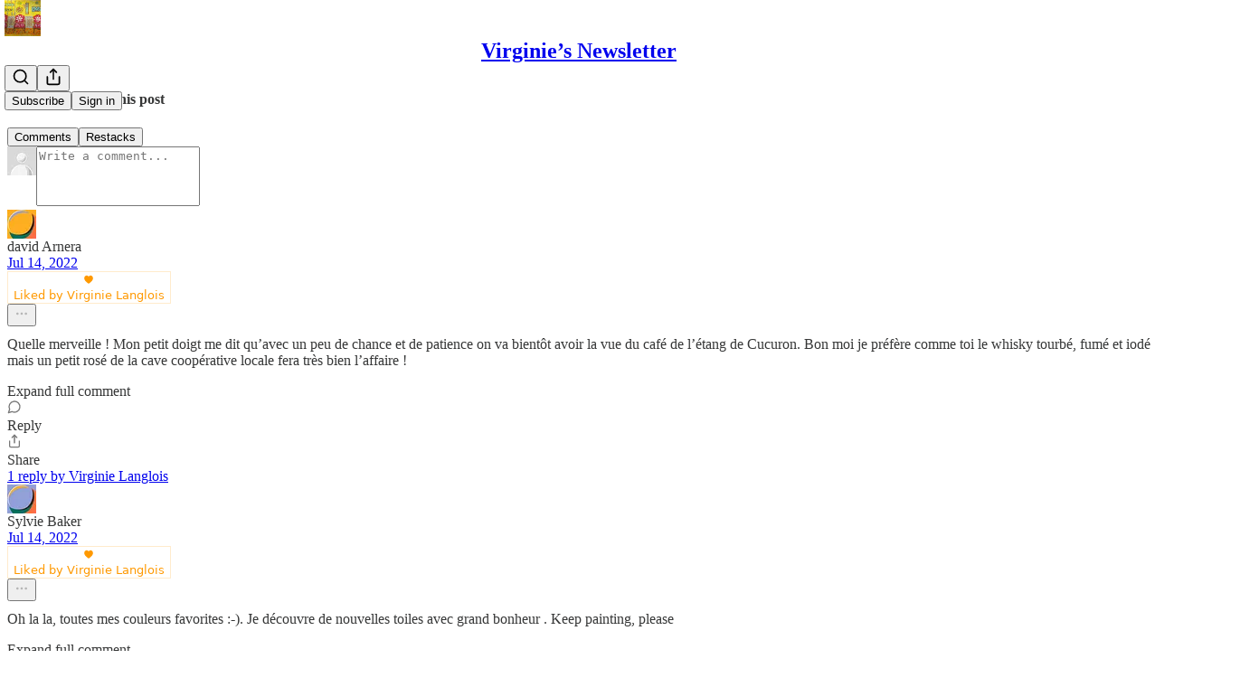

--- FILE ---
content_type: application/javascript; charset=UTF-8
request_url: https://virginielanglois.substack.com/cdn-cgi/challenge-platform/h/g/scripts/jsd/cc251d99e06e/main.js?
body_size: 4647
content:
window._cf_chl_opt={UxxT8:'g'};~function(i4,y,x,P,n,J,v,F){i4=U,function(e,j,ir,i3,W,Y){for(ir={e:470,j:414,W:408,Y:423,E:426,b:375,f:407,c:385,D:411,G:358,h:362},i3=U,W=e();!![];)try{if(Y=-parseInt(i3(ir.e))/1*(parseInt(i3(ir.j))/2)+-parseInt(i3(ir.W))/3*(parseInt(i3(ir.Y))/4)+-parseInt(i3(ir.E))/5*(parseInt(i3(ir.b))/6)+-parseInt(i3(ir.f))/7+-parseInt(i3(ir.c))/8*(-parseInt(i3(ir.D))/9)+-parseInt(i3(ir.G))/10+parseInt(i3(ir.h))/11,Y===j)break;else W.push(W.shift())}catch(E){W.push(W.shift())}}(i,343598),y=this||self,x=y[i4(403)],P=function(iI,im,iX,iG,ie,j,W,Y){return iI={e:409,j:425},im={e:460,j:460,W:368,Y:460,E:400,b:460,f:452,c:452,D:460},iX={e:394},iG={e:394,j:452,W:475,Y:472,E:432,b:475,f:472,c:432,D:381,G:368,h:381,X:368,m:460,I:460,O:381,C:381,T:368,L:368,s:460,l:368,A:400},ie=i4,j=String[ie(iI.e)],W={'h':function(E,ic){return ic={e:372,j:452},E==null?'':W.g(E,6,function(b,ij){return ij=U,ij(ic.e)[ij(ic.j)](b)})},'g':function(E,D,G,iq,X,I,O,C,T,L,s,A,Q,S,B,i0,i1,i2){if(iq=ie,E==null)return'';for(I={},O={},C='',T=2,L=3,s=2,A=[],Q=0,S=0,B=0;B<E[iq(iG.e)];B+=1)if(i0=E[iq(iG.j)](B),Object[iq(iG.W)][iq(iG.Y)][iq(iG.E)](I,i0)||(I[i0]=L++,O[i0]=!0),i1=C+i0,Object[iq(iG.W)][iq(iG.Y)][iq(iG.E)](I,i1))C=i1;else{if(Object[iq(iG.b)][iq(iG.f)][iq(iG.c)](O,C)){if(256>C[iq(iG.D)](0)){for(X=0;X<s;Q<<=1,S==D-1?(S=0,A[iq(iG.G)](G(Q)),Q=0):S++,X++);for(i2=C[iq(iG.h)](0),X=0;8>X;Q=Q<<1|1.54&i2,S==D-1?(S=0,A[iq(iG.G)](G(Q)),Q=0):S++,i2>>=1,X++);}else{for(i2=1,X=0;X<s;Q=i2|Q<<1,S==D-1?(S=0,A[iq(iG.X)](G(Q)),Q=0):S++,i2=0,X++);for(i2=C[iq(iG.D)](0),X=0;16>X;Q=1&i2|Q<<1.75,S==D-1?(S=0,A[iq(iG.G)](G(Q)),Q=0):S++,i2>>=1,X++);}T--,0==T&&(T=Math[iq(iG.m)](2,s),s++),delete O[C]}else for(i2=I[C],X=0;X<s;Q=Q<<1.37|1.38&i2,D-1==S?(S=0,A[iq(iG.G)](G(Q)),Q=0):S++,i2>>=1,X++);C=(T--,0==T&&(T=Math[iq(iG.I)](2,s),s++),I[i1]=L++,String(i0))}if(C!==''){if(Object[iq(iG.W)][iq(iG.f)][iq(iG.E)](O,C)){if(256>C[iq(iG.O)](0)){for(X=0;X<s;Q<<=1,S==D-1?(S=0,A[iq(iG.X)](G(Q)),Q=0):S++,X++);for(i2=C[iq(iG.C)](0),X=0;8>X;Q=Q<<1.69|1&i2,S==D-1?(S=0,A[iq(iG.T)](G(Q)),Q=0):S++,i2>>=1,X++);}else{for(i2=1,X=0;X<s;Q=Q<<1|i2,D-1==S?(S=0,A[iq(iG.T)](G(Q)),Q=0):S++,i2=0,X++);for(i2=C[iq(iG.h)](0),X=0;16>X;Q=Q<<1|i2&1.46,S==D-1?(S=0,A[iq(iG.L)](G(Q)),Q=0):S++,i2>>=1,X++);}T--,T==0&&(T=Math[iq(iG.s)](2,s),s++),delete O[C]}else for(i2=I[C],X=0;X<s;Q=1.76&i2|Q<<1.15,S==D-1?(S=0,A[iq(iG.X)](G(Q)),Q=0):S++,i2>>=1,X++);T--,0==T&&s++}for(i2=2,X=0;X<s;Q=i2&1.21|Q<<1,D-1==S?(S=0,A[iq(iG.G)](G(Q)),Q=0):S++,i2>>=1,X++);for(;;)if(Q<<=1,S==D-1){A[iq(iG.l)](G(Q));break}else S++;return A[iq(iG.A)]('')},'j':function(E,ih,iW){return ih={e:381},iW=ie,null==E?'':''==E?null:W.i(E[iW(iX.e)],32768,function(b,iu){return iu=iW,E[iu(ih.e)](b)})},'i':function(E,D,G,iY,X,I,O,C,T,L,s,A,Q,S,B,i0,i2,i1){for(iY=ie,X=[],I=4,O=4,C=3,T=[],A=G(0),Q=D,S=1,L=0;3>L;X[L]=L,L+=1);for(B=0,i0=Math[iY(im.e)](2,2),s=1;s!=i0;i1=A&Q,Q>>=1,0==Q&&(Q=D,A=G(S++)),B|=s*(0<i1?1:0),s<<=1);switch(B){case 0:for(B=0,i0=Math[iY(im.e)](2,8),s=1;i0!=s;i1=Q&A,Q>>=1,Q==0&&(Q=D,A=G(S++)),B|=(0<i1?1:0)*s,s<<=1);i2=j(B);break;case 1:for(B=0,i0=Math[iY(im.j)](2,16),s=1;s!=i0;i1=Q&A,Q>>=1,0==Q&&(Q=D,A=G(S++)),B|=s*(0<i1?1:0),s<<=1);i2=j(B);break;case 2:return''}for(L=X[3]=i2,T[iY(im.W)](i2);;){if(S>E)return'';for(B=0,i0=Math[iY(im.Y)](2,C),s=1;s!=i0;i1=A&Q,Q>>=1,Q==0&&(Q=D,A=G(S++)),B|=(0<i1?1:0)*s,s<<=1);switch(i2=B){case 0:for(B=0,i0=Math[iY(im.e)](2,8),s=1;i0!=s;i1=A&Q,Q>>=1,Q==0&&(Q=D,A=G(S++)),B|=s*(0<i1?1:0),s<<=1);X[O++]=j(B),i2=O-1,I--;break;case 1:for(B=0,i0=Math[iY(im.e)](2,16),s=1;s!=i0;i1=A&Q,Q>>=1,Q==0&&(Q=D,A=G(S++)),B|=(0<i1?1:0)*s,s<<=1);X[O++]=j(B),i2=O-1,I--;break;case 2:return T[iY(im.E)]('')}if(0==I&&(I=Math[iY(im.b)](2,C),C++),X[i2])i2=X[i2];else if(i2===O)i2=L+L[iY(im.f)](0);else return null;T[iY(im.W)](i2),X[O++]=L+i2[iY(im.c)](0),I--,L=i2,I==0&&(I=Math[iY(im.D)](2,C),C++)}}},Y={},Y[ie(iI.j)]=W.h,Y}(),n={},n[i4(391)]='o',n[i4(369)]='s',n[i4(445)]='u',n[i4(406)]='z',n[i4(440)]='n',n[i4(419)]='I',n[i4(399)]='b',J=n,y[i4(447)]=function(j,W,Y,E,is,iL,iT,iV,G,h,X,I,O,C){if(is={e:464,j:429,W:380,Y:429,E:365,b:357,f:383,c:383,D:469,G:421,h:394,X:459,m:428},iL={e:436,j:394,W:377},iT={e:475,j:472,W:432,Y:368},iV=i4,W===null||void 0===W)return E;for(G=z(W),j[iV(is.e)][iV(is.j)]&&(G=G[iV(is.W)](j[iV(is.e)][iV(is.Y)](W))),G=j[iV(is.E)][iV(is.b)]&&j[iV(is.f)]?j[iV(is.E)][iV(is.b)](new j[(iV(is.c))](G)):function(T,iH,L){for(iH=iV,T[iH(iL.e)](),L=0;L<T[iH(iL.j)];T[L+1]===T[L]?T[iH(iL.W)](L+1,1):L+=1);return T}(G),h='nAsAaAb'.split('A'),h=h[iV(is.D)][iV(is.G)](h),X=0;X<G[iV(is.h)];I=G[X],O=Z(j,W,I),h(O)?(C=O==='s'&&!j[iV(is.X)](W[I]),iV(is.m)===Y+I?D(Y+I,O):C||D(Y+I,W[I])):D(Y+I,O),X++);return E;function D(T,L,iR){iR=U,Object[iR(iT.e)][iR(iT.j)][iR(iT.W)](E,L)||(E[L]=[]),E[L][iR(iT.Y)](T)}},v=i4(430)[i4(413)](';'),F=v[i4(469)][i4(421)](v),y[i4(366)]=function(j,W,iA,id,Y,E,D,G){for(iA={e:393,j:394,W:451,Y:368,E:461},id=i4,Y=Object[id(iA.e)](W),E=0;E<Y[id(iA.j)];E++)if(D=Y[E],D==='f'&&(D='N'),j[D]){for(G=0;G<W[Y[E]][id(iA.j)];-1===j[D][id(iA.W)](W[Y[E]][G])&&(F(W[Y[E]][G])||j[D][id(iA.Y)]('o.'+W[Y[E]][G])),G++);}else j[D]=W[Y[E]][id(iA.E)](function(h){return'o.'+h})},o();function U(e,j,q){return q=i(),U=function(W,u,Y){return W=W-357,Y=q[W],Y},U(e,j)}function o(U0,iB,ig,it,e,j,W,Y,E){if(U0={e:424,j:388,W:389,Y:374,E:446,b:446,f:439,c:373},iB={e:389,j:374,W:373},ig={e:443},it=i4,e=y[it(U0.e)],!e)return;if(!V())return;(j=![],W=e[it(U0.j)]===!![],Y=function(iJ,b){if(iJ=it,!j){if(j=!![],!V())return;b=N(),H(b.r,function(f){K(e,f)}),b.e&&d(iJ(ig.e),b.e)}},x[it(U0.W)]!==it(U0.Y))?Y():y[it(U0.E)]?x[it(U0.b)](it(U0.f),Y):(E=x[it(U0.c)]||function(){},x[it(U0.c)]=function(iM){iM=it,E(),x[iM(iB.e)]!==iM(iB.j)&&(x[iM(iB.W)]=E,Y())})}function Z(e,j,W,iC,iy,Y){iy=(iC={e:431,j:365,W:441,Y:365,E:404},i4);try{return j[W][iy(iC.e)](function(){}),'p'}catch(E){}try{if(null==j[W])return j[W]===void 0?'u':'x'}catch(D){return'i'}return e[iy(iC.j)][iy(iC.W)](j[W])?'a':j[W]===e[iy(iC.Y)]?'C':j[W]===!0?'T':j[W]===!1?'F':(Y=typeof j[W],iy(iC.E)==Y?M(e,j[W])?'N':'f':J[Y]||'?')}function K(W,Y,U1,iZ,E,b,f){if(U1={e:471,j:388,W:422,Y:361,E:437,b:448,f:422,c:392,D:415,G:361,h:448,X:465,m:401},iZ=i4,E=iZ(U1.e),!W[iZ(U1.j)])return;Y===iZ(U1.W)?(b={},b[iZ(U1.Y)]=E,b[iZ(U1.E)]=W.r,b[iZ(U1.b)]=iZ(U1.f),y[iZ(U1.c)][iZ(U1.D)](b,'*')):(f={},f[iZ(U1.G)]=E,f[iZ(U1.E)]=W.r,f[iZ(U1.h)]=iZ(U1.X),f[iZ(U1.m)]=Y,y[iZ(U1.c)][iZ(U1.D)](f,'*'))}function N(iQ,iP,Y,E,b,f,c){iP=(iQ={e:367,j:442,W:396,Y:449,E:466,b:416,f:395,c:364,D:462,G:467,h:454,X:416,m:463},i4);try{return Y=x[iP(iQ.e)](iP(iQ.j)),Y[iP(iQ.W)]=iP(iQ.Y),Y[iP(iQ.E)]='-1',x[iP(iQ.b)][iP(iQ.f)](Y),E=Y[iP(iQ.c)],b={},b=SmLg3(E,E,'',b),b=SmLg3(E,E[iP(iQ.D)]||E[iP(iQ.G)],'n.',b),b=SmLg3(E,Y[iP(iQ.h)],'d.',b),x[iP(iQ.X)][iP(iQ.m)](Y),f={},f.r=b,f.e=null,f}catch(D){return c={},c.r={},c.e=D,c}}function R(e,iz,i5){return iz={e:370},i5=i4,Math[i5(iz.e)]()<e}function d(E,b,ib,iU,f,c,D,G,h,X,m,I){if(ib={e:382,j:465,W:424,Y:405,E:438,b:398,f:457,c:417,D:433,G:450,h:435,X:453,m:402,I:384,O:390,C:456,T:438,L:473,s:360,l:438,A:378,Q:363,k:438,g:371,S:387,B:376,i0:361,i1:412,i2:418,ic:425},iU=i4,!R(.01))return![];c=(f={},f[iU(ib.e)]=E,f[iU(ib.j)]=b,f);try{D=y[iU(ib.W)],G=iU(ib.Y)+y[iU(ib.E)][iU(ib.b)]+iU(ib.f)+D.r+iU(ib.c),h=new y[(iU(ib.D))](),h[iU(ib.G)](iU(ib.h),G),h[iU(ib.X)]=2500,h[iU(ib.m)]=function(){},X={},X[iU(ib.I)]=y[iU(ib.E)][iU(ib.O)],X[iU(ib.C)]=y[iU(ib.T)][iU(ib.L)],X[iU(ib.s)]=y[iU(ib.l)][iU(ib.A)],X[iU(ib.Q)]=y[iU(ib.k)][iU(ib.g)],m=X,I={},I[iU(ib.S)]=c,I[iU(ib.B)]=m,I[iU(ib.i0)]=iU(ib.i1),h[iU(ib.i2)](P[iU(ib.ic)](I))}catch(O){}}function z(e,ip,ix,j){for(ip={e:380,j:393,W:379},ix=i4,j=[];null!==e;j=j[ix(ip.e)](Object[ix(ip.j)](e)),e=Object[ix(ip.W)](e));return j}function H(e,j,iK,io,iN,iF,i7,W,Y){iK={e:424,j:433,W:450,Y:435,E:405,b:438,f:398,c:458,D:388,G:453,h:402,X:397,m:468,I:418,O:425,C:474},io={e:455},iN={e:420,j:420,W:422,Y:434},iF={e:453},i7=i4,W=y[i7(iK.e)],Y=new y[(i7(iK.j))](),Y[i7(iK.W)](i7(iK.Y),i7(iK.E)+y[i7(iK.b)][i7(iK.f)]+i7(iK.c)+W.r),W[i7(iK.D)]&&(Y[i7(iK.G)]=5e3,Y[i7(iK.h)]=function(i8){i8=i7,j(i8(iF.e))}),Y[i7(iK.X)]=function(i9){i9=i7,Y[i9(iN.e)]>=200&&Y[i9(iN.j)]<300?j(i9(iN.W)):j(i9(iN.Y)+Y[i9(iN.j)])},Y[i7(iK.m)]=function(ii){ii=i7,j(ii(io.e))},Y[i7(iK.I)](P[i7(iK.O)](JSON[i7(iK.C)](e)))}function M(e,j,iO,ia){return iO={e:444,j:475,W:410,Y:432,E:451,b:386},ia=i4,j instanceof e[ia(iO.e)]&&0<e[ia(iO.e)][ia(iO.j)][ia(iO.W)][ia(iO.Y)](j)[ia(iO.E)](ia(iO.b))}function V(iv,i6,e,j,W,Y){return iv={e:424,j:359,W:427},i6=i4,e=y[i6(iv.e)],j=3600,W=Math[i6(iv.j)](+atob(e.t)),Y=Math[i6(iv.j)](Date[i6(iv.W)]()/1e3),Y-W>j?![]:!![]}function i(U2){return U2='BFNxv0,tqZ6fQClBLVsnFEHX8uG5z9cwMb7r-dkpeo3y1YIgU2SPaW4vhJmR0xO+TjiDK$AN,onreadystatechange,loading,12sdERlJ,chctx,splice,MZAL3,getPrototypeOf,concat,charCodeAt,msg,Set,chlApiSitekey,440wuHRmN,[native code],errorInfoObject,api,readyState,FuTV3,object,parent,keys,length,appendChild,style,onload,UxxT8,boolean,join,detail,ontimeout,document,function,/cdn-cgi/challenge-platform/h/,symbol,3270701RGmCIZ,21174zhhWpC,fromCharCode,toString,98622YpAMEW,jsd,split,248950BKjrvo,postMessage,body,/invisible/jsd,send,bigint,status,bind,success,332ZStLJZ,__CF$cv$params,KpMPYfNMP,1414445nZpdhc,now,d.cookie,getOwnPropertyNames,_cf_chl_opt;IWcE4;Rnrj2;MnHSY6;AOwm3;IpYo4;DktaO6;jJnRO8;jqSd0;BCsL6;KoHeN1;LYXex0;MMkG8;GHGja3;SmLg3;eiUW7;RIgDA6;SFhM7,catch,call,XMLHttpRequest,http-code:,POST,sort,sid,_cf_chl_opt,DOMContentLoaded,number,isArray,iframe,error on cf_chl_props,Function,undefined,addEventListener,SmLg3,event,display: none,open,indexOf,charAt,timeout,contentDocument,xhr-error,chlApiUrl,/b/ov1/0.7566599940013993:1763500360:2WUbEFyhRq99B7LZhaX5nQwdWMejcMu5JzFx6T2wXX8/,/jsd/oneshot/cc251d99e06e/0.7566599940013993:1763500360:2WUbEFyhRq99B7LZhaX5nQwdWMejcMu5JzFx6T2wXX8/,isNaN,pow,map,clientInformation,removeChild,Object,error,tabIndex,navigator,onerror,includes,1RBfBRo,cloudflare-invisible,hasOwnProperty,ttuO8,stringify,prototype,from,4602380sKeRBp,floor,chlApiRumWidgetAgeMs,source,21389016IDBVmx,chlApiClientVersion,contentWindow,Array,eiUW7,createElement,push,string,random'.split(','),i=function(){return U2},i()}}()